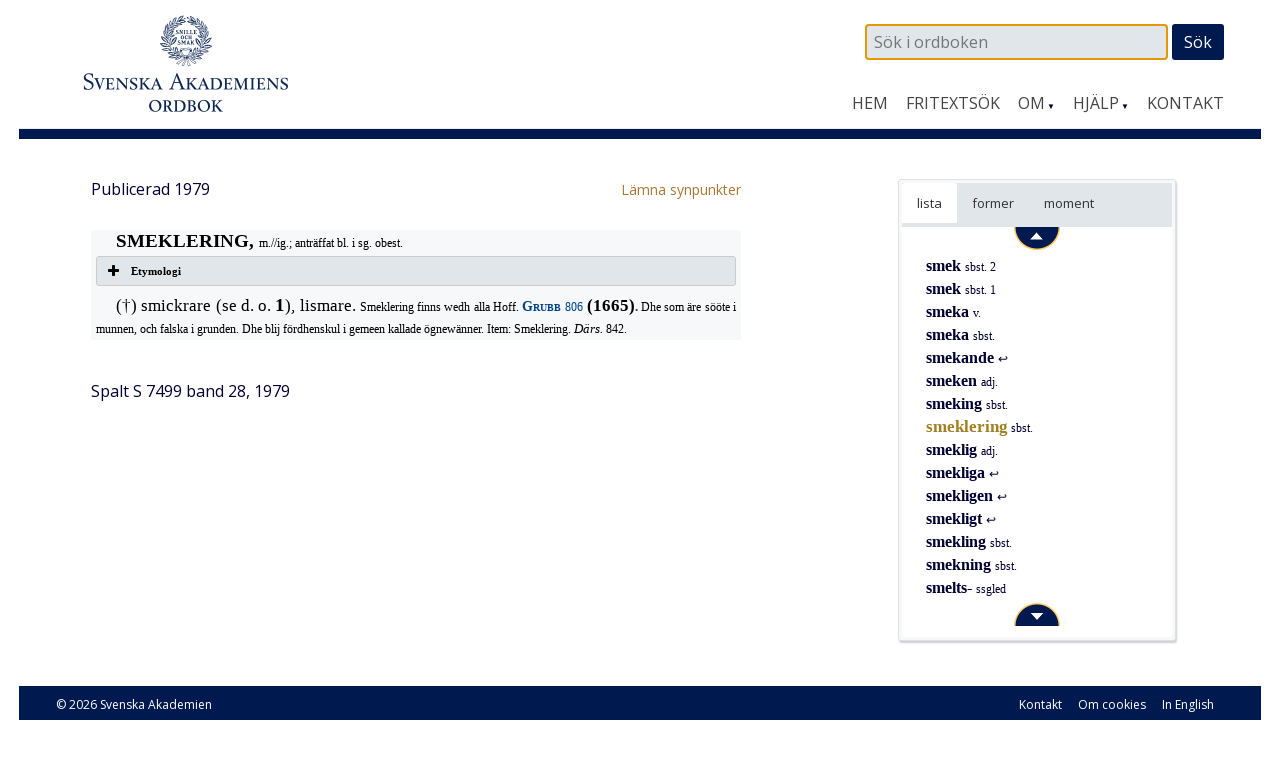

--- FILE ---
content_type: text/html; charset=UTF-8
request_url: https://www.saob.se/artikel/?unik=S_07371-0233.m9V2&pz=5
body_size: 6993
content:

<!DOCTYPE html>
<!--[if IE 7]>
<html class="ie ie7" lang="sv-SE">
<![endif]-->
<!--[if IE 8]>
<html class="ie ie8" lang="sv-SE">
<![endif]-->
<!--[if !(IE 7) & !(IE 8)]><!-->
<html lang="sv-SE">
<!--<![endif]-->
<head>
<meta charset="UTF-8" />
<meta name="viewport" content="width=device-width, initial-scale=1">
<link rel="profile" href="http://gmpg.org/xfn/11" />
<!-- title =  -->

<title>smeklering | SAOB</title>
<link rel='dns-prefetch' href='//fonts.googleapis.com' />
<link rel='stylesheet' id='modal-css'  href='https://www.saob.se/source/modal.css' type='text/css' media='all' />
<link rel='stylesheet' id='sbi_styles-css'  href='https://www.saob.se/wp-content/plugins/instagram-feed/css/sbi-styles.min.css?ver=6.6.1' type='text/css' media='all' />
<link rel='stylesheet' id='parent-style-css'  href='https://www.saob.se/wp-content/themes/spacious-pro/style.css?ver=4.9.8' type='text/css' media='all' />
<link rel='stylesheet' id='spacious_style-css'  href='https://www.saob.se/wp-content/themes/ordbok/style.css?ver=4.9.8' type='text/css' media='all' />
<link rel='stylesheet' id='spacious-genericons-css'  href='https://www.saob.se/wp-content/themes/spacious-pro/genericons/genericons.css?ver=3.3.1' type='text/css' media='all' />
<link rel='stylesheet' id='spacious_googlefonts-css'  href='//fonts.googleapis.com/css?family=Open+Sans&#038;ver=4.9.8' type='text/css' media='all' />
<link rel='stylesheet' id='tablepress-default-css'  href='https://www.saob.se/wp-content/plugins/tablepress/css/default.min.css?ver=1.8' type='text/css' media='all' />
<script type='text/javascript' src='https://www.saob.se/wp-includes/js/jquery/jquery.js?ver=1.12.4'></script>
<script type='text/javascript' src='https://www.saob.se/wp-includes/js/jquery/jquery-migrate.min.js?ver=1.4.1'></script>
<script type='text/javascript' src='https://www.saob.se/source/jquery.modal.min.js'></script>
<script type='text/javascript' src='https://www.saob.se/wp-content/themes/spacious-pro/js/spacious-custom.js?ver=4.9.8'></script>
<link rel='https://api.w.org/' href='https://www.saob.se/wp-json/' />
<link rel="EditURI" type="application/rsd+xml" title="RSD" href="https://www.saob.se/xmlrpc.php?rsd" />
<meta name="generator" content="WordPress 4.9.8" />
<link rel="alternate" type="application/json+oembed" href="https://www.saob.se/wp-json/oembed/1.0/embed?url=https%3A%2F%2Fwww.saob.se%2Fartikel%2F" />
<link rel="alternate" type="text/xml+oembed" href="https://www.saob.se/wp-json/oembed/1.0/embed?url=https%3A%2F%2Fwww.saob.se%2Fartikel%2F&#038;format=xml" />
<link rel="shortcut icon" href="https://www.saob.se/wp-content/uploads/2015/09/favicon.ico" type="image/x-icon" />		<style type="text/css"> blockquote { border-left: 3px solid #001a50; }
			.spacious-button, input[type="reset"], input[type="button"], input[type="submit"], button { background-color: #001a50; }
			.previous a:hover, .next a:hover { 	color: #001a50; }
			a { color: #001a50; }
			#site-title a:hover { color: #001a50; }
			.main-navigation ul li.current_page_item a, .main-navigation ul li:hover > a { color: #001a50; }
			.main-navigation ul li ul { border-top: 1px solid #001a50; }
			.main-navigation ul li ul li a:hover, .main-navigation ul li ul li:hover > a, .main-navigation ul li.current-menu-item ul li a:hover { color: #001a50; }
			.site-header .menu-toggle:hover { background: #001a50; }
			.main-small-navigation li:hover { background: #001a50; }
			.main-small-navigation ul > .current_page_item, .main-small-navigation ul > .current-menu-item { background: #001a50; }
			.main-navigation a:hover, .main-navigation ul li.current-menu-item a, .main-navigation ul li.current_page_ancestor a, .main-navigation ul li.current-menu-ancestor a, .main-navigation ul li.current_page_item a, .main-navigation ul li:hover > a  { color: #001a50; }
			.small-menu a:hover, .small-menu ul li.current-menu-item a, .small-menu ul li.current_page_ancestor a, .small-menu ul li.current-menu-ancestor a, .small-menu ul li.current_page_item a, .small-menu ul li:hover > a { color: #001a50; }
			#featured-slider .slider-read-more-button { background-color: #001a50; }
			#controllers a:hover, #controllers a.active { background-color: #001a50; color: #001a50; }
			.breadcrumb a:hover { color: #001a50; }
			.tg-one-half .widget-title a:hover, .tg-one-third .widget-title a:hover, .tg-one-fourth .widget-title a:hover { color: #001a50; }
			.pagination span { background-color: #001a50; }
			.pagination a span:hover { color: #001a50; border-color: #001a50; }
			.widget_testimonial .testimonial-post { border-color: #001a50 #EAEAEA #EAEAEA #EAEAEA; }
			.call-to-action-content-wrapper { border-color: #EAEAEA #EAEAEA #EAEAEA #001a50; }
			.call-to-action-button { background-color: #001a50; }
			#content .comments-area a.comment-permalink:hover { color: #001a50; }
			.comments-area .comment-author-link a:hover { color: #001a50; }
			.comments-area .comment-author-link span { background-color: #001a50; }
			.comment .comment-reply-link:hover { color: #001a50; }
			.nav-previous a:hover, .nav-next a:hover { color: #001a50; }
			#wp-calendar #today { color: #001a50; }
			.widget-title span { border-bottom: 2px solid #001a50; }
			.footer-widgets-area a:hover { color: #001a50 !important; }
			.footer-socket-wrapper .copyright a:hover { color: #001a50; }
			a#back-top:before { background-color: #001a50; }
			.read-more, .more-link { color: #001a50; }
			.post .entry-title a:hover, .page .entry-title a:hover { color: #001a50; }
			.entry-meta .read-more-link { background-color: #001a50; }
			.entry-meta a:hover, .type-page .entry-meta a:hover { color: #001a50; }
			.single #content .tags a:hover { color: #001a50; }
			.widget_testimonial .testimonial-icon:before { color: #001a50; }
			a#scroll-up { background-color: #001a50; }
			#search-form span { background-color: #001a50; }
			.widget_featured_posts .tg-one-half .entry-title a:hover { color: #001a50; }
			.woocommerce a.button, .woocommerce button.button, .woocommerce input.button, .woocommerce #respond input#submit, .woocommerce #content input.button, .woocommerce-page a.button, .woocommerce-page button.button, .woocommerce-page input.button, .woocommerce-page #respond input#submit, .woocommerce-page #content input.button { background-color: #001a50; }
			.woocommerce a.button:hover,.woocommerce button.button:hover,.woocommerce input.button:hover,.woocommerce #respond input#submit:hover,.woocommerce #content input.button:hover,.woocommerce-page a.button:hover,.woocommerce-page button.button:hover,.woocommerce-page input.button:hover,.woocommerce-page #respond input#submit:hover,.woocommerce-page #content input.button:hover { background-color: #001a50; }
			#content .wp-pagenavi .current, #content .wp-pagenavi a:hover { background-color: #001a50; } #site-title a { font-family: "Open Sans"; } #site-description { font-family: "Open Sans"; } .main-navigation li, .small-menu li { font-family: "Open Sans"; } h1, h2, h3, h4, h5, h6 { font-family: "Open Sans"; } body, button, input, select, textarea, p, .entry-meta, .read-more, .more-link, .widget_testimonial .testimonial-author, #featured-slider .slider-read-more-button { font-family: "Open Sans"; } .main-navigation ul li ul li a, .main-navigation ul li ul li a, .main-navigation ul li.current-menu-item ul li a, .main-navigation ul li ul li.current-menu-item a, .main-navigation ul li.current_page_ancestor ul li a, .main-navigation ul li.current-menu-ancestor ul li a, .main-navigation ul li.current_page_item ul li a { font-size: 14px; } #header-meta { background-color: #ffffff; } .entry-meta a, .type-page .entry-meta a { color: #999999; } .footer-widgets-wrapper { background-color: #ffffff; } .footer-socket-wrapper .copyright, .footer-socket-wrapper .copyright a { color: #ffffff; } #colophon .small-menu a { color: #e0e0e0; } .footer-socket-wrapper { background-color: #001a50; }</style>
				<style type="text/css">#colophon .small-menu a {
    color: #FFFFFF;
}
.home .more-link {
    color: rgb(174,120,52);
    font-size: 16px;
    /* font-weight: 700; */
}
/* Rubriker i högerpanelen */
.widget-title span {
    border: none;
}
/* Länkar på vanliga sidor. */
.page #primary a {
    color: rgb(174,120,52);
    /* font-weight: 700; */
}
#primary table a small {
/*    color: rgb(174,120,52); */
    font-size: 14px;
    font-weight: 400;
}
.page #primary a:hover {
    text-decoration: underline;
}
.footer-socket-wrapper .copyright a:hover {
    color: #e1e1e1;
}</style>
			<style type="text/css">
			#site-title a {
			color: #333366;
		}
		#site-description {
			color: #333366;
		}
		</style>
	<style type="text/css" id="custom-background-css">
body.custom-background { background-color: #ffffff; }
</style>
<meta name="keywords" content="smeklering,SAOB" />
<meta name="description" content="smeklering - SAOB" />
<link href="https://www.saob.se/wp-content/themes/ordbok/cust-meny.css" rel="stylesheet" type="text/css" />
		<style type="text/css" id="wp-custom-css">
			.rawcontent > div.secd {
	padding-left: 12px;
  border-left: 10px solid;
	/*border-color: #e0e0eb;*/
	border-color: #e0e0f0;
}
.hanv .LitenRubrik,
.hanv .Formstil {
	color: saddlebrown;
}
/* Formulär, ge enkel style. */
.wpforms-container {
	border: #e0e0e0 solid 2px;
	margin-top: 20px;
	/*background: #DBDAD5;*/
	font-weight: 400;
}
@media screen and (min-width: 400px) {
	.wpforms-container {
		padding: 20px 10px 50px 10px;
	}
}
.wpforms-container .wpforms-field-label {
    font-weight: 400 !important;
}
.wpforms-field input, .wpforms-field textarea {
	border: darkslategray solid 1px;
}
.wpforms-submit {
    color: white;
    background-color: #001A50;
    border: 1px solid #001a50;
    width: 100px;
		padding: 4px;
}
.wpforms-container .wpforms-required-label {
    color: #402010 !important;
}		</style>
	
<!-- Matomo -->
<script type="text/javascript">
 var _paq = window._paq = window._paq || [];
 /* tracker methods like "setCustomDimension" should be called before "trackPageView" */
 _paq.push(['trackPageView']);
 _paq.push(['enableLinkTracking']);
 (function() {
 var u="//statistik.svenskaakademien.se/";
 _paq.push(['setTrackerUrl', u+'matomo.php']);
 _paq.push(['setSiteId', '1']);
 var d=document, g=d.createElement('script'), s=d.getElementsByTagName('script')[0];
 g.type='text/javascript'; g.async=true; g.src=u+'matomo.js'; s.parentNode.insertBefore(g,s);
 })();
</script>
<!-- End Matomo Code -->

</head>

<body class="page-template page-template-page-templates page-template-contact page-template-page-templatescontact-php page page-id-10 custom-background ">
<div id="page" class="hfeed site">
		<header id="masthead" class="site-header clearfix">

					<div id="header-meta" class="clearfix">
				<div class="inner-wrap">
										<nav class="small-menu" class="clearfix">
							    			</nav>
				</div>
			</div>
				
		
		<div id="header-text-nav-container">
			<div class="inner-wrap">
				
				<div id="header-text-nav-wrap" class="clearfix">
					<div id="header-left-section">
													<div id="header-logo-image">
								<a href="https://www.saob.se/" title="SAOB" rel="home"><img src="https://www.saob.se/wp-content/uploads/2017/01/svord7.png" alt="SAOB" width="258" height="100"></a>
							</div><!-- #header-logo-image -->
											</div><!-- #header-left-section -->
					<div id="header-right-section">
														
						<div id="header-right-sidebar" class="clearfix">
						<aside id="search-2" class="widget widget_search"><form action="https://www.saob.se/artikel/" role="search" method="get" id="seekform" class="seekform" name="ssearch">
    <div class="seekbox">
      <input type="text" value="" name="seek" id="seeker" placeholder=" Sök i ordboken"/>
      <input type="submit" id="seeksubmit" value="Sök" />
      <input type="hidden" name="pz" value="1">
    </div>
</form><!-- .searchform --></aside>		
						</div>
												<nav id="site-navigation" class="main-navigation" role="navigation">
							<h1 class="menu-toggle">Meny</h1>
							<div class="menu-huvudmeny-container"><ul id="menu-huvudmeny" class="menu"><li id="menu-item-152" class="menu-item menu-item-type-post_type menu-item-object-page menu-item-home menu-item-152"><a href="https://www.saob.se/">Hem</a></li>
<li id="menu-item-145" class="menu-item menu-item-type-post_type menu-item-object-page menu-item-145"><a href="https://www.saob.se/fritextsok/">Fritextsök</a></li>
<li id="menu-item-217" class="menu-item menu-item-type-custom menu-item-object-custom menu-item-has-children menu-item-217"><a href="#">Om</a>
<ul class="sub-menu">
	<li id="menu-item-139" class="menu-item menu-item-type-post_type menu-item-object-page menu-item-139"><a href="https://www.saob.se/om/">Om ordboken</a></li>
	<li id="menu-item-140" class="menu-item menu-item-type-post_type menu-item-object-page menu-item-140"><a href="https://www.saob.se/om/redaktionen/">Redaktionen</a></li>
	<li id="menu-item-257" class="menu-item menu-item-type-post_type menu-item-object-page menu-item-257"><a href="https://www.saob.se/om/om-webbplatsen/">Om webbplatsen</a></li>
	<li id="menu-item-142" class="menu-item menu-item-type-post_type menu-item-object-page menu-item-142"><a href="https://www.saob.se/om/historik/">Historik</a></li>
	<li id="menu-item-151" class="menu-item menu-item-type-post_type menu-item-object-page menu-item-151"><a href="https://www.saob.se/om/saob-ar-inte-saol/">SAOB är inte SAOL</a></li>
	<li id="menu-item-1249" class="menu-item menu-item-type-custom menu-item-object-custom menu-item-1249"><a target="_blank" href="https://saob.bokorder.se/sv-SE/Shop/Buyall">Köp SAOB</a></li>
</ul>
</li>
<li id="menu-item-218" class="menu-item menu-item-type-custom menu-item-object-custom menu-item-has-children menu-item-218"><a href="#">Hjälp</a>
<ul class="sub-menu">
	<li id="menu-item-148" class="menu-item menu-item-type-post_type menu-item-object-page menu-item-148"><a href="https://www.saob.se/hjalp/uppbyggnad/">Att läsa ordboken</a></li>
	<li id="menu-item-1351" class="menu-item menu-item-type-post_type menu-item-object-page menu-item-1351"><a href="https://www.saob.se/hjalp/uttal/">Uttal</a></li>
	<li id="menu-item-146" class="menu-item menu-item-type-post_type menu-item-object-page menu-item-146"><a href="https://www.saob.se/hjalp/">Sökhjälp</a></li>
	<li id="menu-item-149" class="menu-item menu-item-type-post_type menu-item-object-page menu-item-149"><a href="https://www.saob.se/hjalp/faq/">Vanliga frågor</a></li>
	<li id="menu-item-1107" class="menu-item menu-item-type-post_type menu-item-object-page menu-item-1107"><a href="https://www.saob.se/hjalp/forkortning/">Förkortningar</a></li>
	<li id="menu-item-1477" class="menu-item menu-item-type-post_type menu-item-object-page menu-item-1477"><a href="https://www.saob.se/hjalp/kallforteckningen-som-pdf/">Källförteckning</a></li>
</ul>
</li>
<li id="menu-item-173" class="menu-item menu-item-type-post_type menu-item-object-page menu-item-173"><a href="https://www.saob.se/kontakt/">Kontakt</a></li>
</ul></div>						</nav>					
			    	</div><!-- #header-right-section --> 
			    	
			   </div><!-- #header-text-nav-wrap -->
			</div><!-- .inner-wrap -->
		</div><!-- #header-text-nav-container -->

		
			</header>
			<div id="main" class="clearfix">
		<div class="inner-wrap">
		
	<div id="primary">
		<div id="content" class="clearfix">
			
				
<article id="post-10" class="post-10 page type-page status-publish hentry">
		<div class="entry-content clearfix">
		<table style="width: 100%; border: 0px none;"><tr><td style="border: 0px none; padding-left: 0px;"><small>Publicerad 1979</small>
</td><td style="border: 0px none; text-align: right; padding-right: 0px;"> &nbsp; <a target="_blank" style="text-align: right;" href="/synpunkter/?bug=smeklering sbst.&amp;unik=S_07371-0233.m9V2&amp;spalt=S7499"><small>L&auml;mna synpunkter</small></a></td></tr></table>
<div class="rawcontent">
<div class="jamn">
<span class="StorRubrik indent">SMEKLERING, </span><span class="LitenAntikva">m.//ig.; anträffat bl. i sg. obest.</span></div>
<div class="su-accordion">
<div class="su-spoiler su-spoiler-style-fancy su-spoiler-icon-plus su-spoiler-closed">
<div class="su-spoiler-title">
<span class="su-spoiler-icon"> </span>Etymologi</div>
<div class="su-spoiler-content su-clearfix">
<div>
<span class="StorAntikva">[</span><span class="LitenAntikva">möjl. kontaminationsbildn. mellan </span><a class="hanv" href="/artikel/?unik=S_07371-0269.yp80#U_S7371_175017" title="SMICKLARE"><span class="LitenRubrik">SMICKLARE</span></a><span class="LitenRubrik"> </span><span class="LitenAntikva">o. </span><a class="hanv" href="/artikel/?unik=S_07371-0235.zjfa" title="SMEKLING"><span class="LitenRubrik">SMEKLING</span></a><span class="StorAntikva">]</span></div>
</div>
</div>
</div>
<div class="jamn">
<span class="StorAntikva indent">(&#x2020;) smickrare (se d. o. </span><span class="StorRubrik">1</span><span class="StorAntikva">), lismare. </span><span class="LitenAntikva">Smeklering finns wedh alla Hoff. </span><a class="slink" href="/source/mr.php?id=1595" rel="modal:open" title="Grubb — Penu proverbiale dhet är ett ymnigt förrådh aff allehan..."><span class="Forfattarstil">Grubb </span><span class="LitenAntikva">806</span></a><span class="LitenAntikva"> </span><span class="Formstil">(1665)</span><span class="LitenRubrik">. </span><span class="LitenAntikva">Dhe som äre sööte i munnen, och falska i grunden. Dhe blij fördhenskul i gemeen kallade ögnewänner. Item: Smeklering. </span><span class="LitenKursiv">Därs. </span><span class="LitenAntikva">842.</span></div>
</div>


<p> &nbsp; </p>
<p><small>Spalt S 7499  band 28, 1979</small></p>


<div class="su-spoiler su-spoiler-style-fancy su-spoiler-icon-plus utesluten su-spoiler-closed"><div class="su-spoiler-title"><span class="su-spoiler-icon"></span>Webbansvarig</div><div class="su-spoiler-content su-clearfix" style="display:none">admin_saob@svenskaakademien.se</div></div>			</div>
	<footer class="entry-meta-bar clearfix">	        			
		<div class="entry-meta clearfix">
       			</div>
	</footer>
	</article>


			
		</div><!-- #content -->
	</div><!-- #primary -->
	
	
<div id="secondary">
			
		<!-- fixed widget --><aside id="text-11" class="widget widget_text">			<div class="textwidget"><div class="su-tabs su-tabs-style-default" data-active="1"><div class="su-tabs-nav"><span class=" noskroll" data-url="" data-target="blank"><span title='Intilliggande artiklar i alfabetisk ordning.'>lista</span> </span><span class=" skroll" data-url="" data-target="blank"><span title='Uppslagsformer inom denna artikel.'>former</span> </span><span class=" skroll" data-url="" data-target="blank"><span title='Uppslagsordets indelning i betydelser.'>moment</span></span></div><div class="su-tabs-panes"><div class="su-tabs-pane su-clearfix noskroll">
<div id="navi-div"><div class="navi-div navi-top"><a href="/artikel/?unik=S_07371-0221.U33G" class="navi-knapp" unik="S_07371-0221.U33G" dir="up"><img class="navi-span" src="/wp-content/themes/ordbok/images/up_arrow.png" alt="Upp" /></a></div> &nbsp; <span class="dotz">&nbsp;</span><a class="titlez" href="/artikel/?unik=S_07371-0221.U33G&amp;pz=5">smek <span class="casez">sbst. 2</span></a><br>
 &nbsp; <span class="dotz">&nbsp;</span><a class="titlez" href="/artikel/?unik=S_07371-0220.o7zG&amp;pz=5">smek <span class="casez">sbst. 1</span></a><br>
 &nbsp; <span class="dotz">&nbsp;</span><a class="titlez" href="/artikel/?unik=S_07371-0223.1Orn&amp;pz=5">smeka <span class="casez">v.</span></a><br>
 &nbsp; <span class="dotz">&nbsp;</span><a class="titlez" href="/artikel/?unik=S_07371-0222.B02u&amp;pz=5">smeka <span class="casez">sbst.</span></a><br>
 &nbsp; <span class="dotz">&nbsp;</span><a class="titlez" href="/artikel/?unik=S_07371-0223.1Orn.1673&amp;pz=5">smekande <span class="casez"> &#x21a9;</span></a><br>
 &nbsp; <span class="dotz">&nbsp;</span><a class="titlez" href="/artikel/?unik=S_07371-0225.qSId&amp;pz=5">smeken <span class="casez">adj.</span></a><br>
 &nbsp; <span class="dotz">&nbsp;</span><a class="titlez" href="/artikel/?unik=S_07371-0231.23Y9&amp;pz=5">smeking <span class="casez">sbst.</span></a><br>
 &nbsp; <span class="dotz">&nbsp;</span><span class='zelection'>smeklering</span> <span class="casez">sbst.</span><br>
 &nbsp; <span class="dotz">&nbsp;</span><a class="titlez" href="/artikel/?unik=S_07371-0234.tz5D&amp;pz=5">smeklig <span class="casez">adj.</span></a><br>
 &nbsp; <span class="dotz">&nbsp;</span><a class="titlez" href="/artikel/?unik=S_07371-0234.tz5D.1674&amp;pz=5">smekliga <span class="casez"> &#x21a9;</span></a><br>
 &nbsp; <span class="dotz">&nbsp;</span><a class="titlez" href="/artikel/?unik=S_07371-0234.tz5D.1675&amp;pz=5">smekligen <span class="casez"> &#x21a9;</span></a><br>
 &nbsp; <span class="dotz">&nbsp;</span><a class="titlez" href="/artikel/?unik=S_07371-0234.tz5D.1676&amp;pz=5">smekligt <span class="casez"> &#x21a9;</span></a><br>
 &nbsp; <span class="dotz">&nbsp;</span><a class="titlez" href="/artikel/?unik=S_07371-0235.zjfa&amp;pz=5">smekling <span class="casez">sbst.</span></a><br>
 &nbsp; <span class="dotz">&nbsp;</span><a class="titlez" href="/artikel/?unik=S_07371-0236.gq0G&amp;pz=5">smekning <span class="casez">sbst.</span></a><br>
 &nbsp; <span class="dotz">&nbsp;</span><a class="titlez" href="/artikel/?unik=S_07371-0239.71mm&amp;pz=5">smelts- <span class="casez">ssgled</span></a><br>
<div class="navi-div navi-bottom"><a href="/artikel/?unik=S_07371-0239.71mm" class="navi-knapp" unik="S_07371-0239.71mm" dir="dn"><img class="navi-span" src="/wp-content/themes/ordbok/images/down_arrow.png" alt="Ned" /></a></div></div></div>
<div class="su-tabs-pane su-clearfix skroll">
 &nbsp; <br />
 &nbsp; <span class="dotz">&nbsp;</span><a class="titlez" href="/artikel/?unik=S_07371-0233.m9V2&pz=5#U_S7371_152593">smeklering</a><br>
</div>
<div class="su-tabs-pane su-clearfix skroll">
 &nbsp; <br />
</div></div></div></div>
		</aside>	</div>	
	

		</div><!-- .inner-wrap -->
	</div><!-- #main -->	
			<footer id="colophon" class="clearfix">	
			
	
			<div class="footer-socket-wrapper clearfix">
				<div class="inner-wrap">
					<div class="footer-socket-area">
						<div class="copyright">© 2026 <a href="http://www.svenskaakademien.se/">Svenska Akademien</a></div>						<nav class="small-menu" class="clearfix">
							<div class="menu-fotmeny-container"><ul id="menu-fotmeny" class="menu"><li id="menu-item-283" class="menu-item menu-item-type-post_type menu-item-object-page menu-item-283"><a href="https://www.saob.se/kontakt/">Kontakt</a></li>
<li id="menu-item-272" class="menu-item menu-item-type-post_type menu-item-object-page menu-item-272"><a href="https://www.saob.se/cookies/">Om cookies</a></li>
<li id="menu-item-64" class="menu-item menu-item-type-post_type menu-item-object-page menu-item-64"><a href="https://www.saob.se/in-english/">In English</a></li>
</ul></div>		    			</nav>
					</div>
				</div>
			</div>			
		</footer>
		<a href="#masthead" id="scroll-up"></a>	
	</div><!-- #page -->
	<!-- Instagram Feed JS -->
<script type="text/javascript">
var sbiajaxurl = "https://www.saob.se/wp-admin/admin-ajax.php";
</script>
<link rel='stylesheet' id='font-awesome-css'  href='//netdna.bootstrapcdn.com/font-awesome/4.4.0/css/font-awesome.min.css?ver=4.4.0' type='text/css' media='all' />
<link rel='stylesheet' id='su-box-shortcodes-css'  href='https://www.saob.se/wp-content/plugins/shortcodes-ultimate/assets/css/box-shortcodes.css?ver=4.9.9' type='text/css' media='all' />
<script type='text/javascript' src='https://www.saob.se/wp-includes/js/jquery/ui/core.min.js?ver=1.11.4'></script>
<script type='text/javascript' src='https://www.saob.se/wp-includes/js/jquery/ui/widget.min.js?ver=1.11.4'></script>
<script type='text/javascript' src='https://www.saob.se/wp-includes/js/jquery/ui/position.min.js?ver=1.11.4'></script>
<script type='text/javascript' src='https://www.saob.se/wp-includes/js/jquery/ui/menu.min.js?ver=1.11.4'></script>
<script type='text/javascript' src='https://www.saob.se/wp-includes/js/wp-a11y.min.js?ver=4.9.8'></script>
<script type='text/javascript'>
/* <![CDATA[ */
var uiAutocompleteL10n = {"noResults":"Inga resultat funna.","oneResult":"1 resultat funnet. Anv\u00e4nda piltangenterna f\u00f6r att navigera upp och ner.","manyResults":"%d resultat funna. Anv\u00e4nda piltangenterna f\u00f6r att navigera upp och ner.","itemSelected":"Objekt valt."};
/* ]]> */
</script>
<script type='text/javascript' src='https://www.saob.se/wp-includes/js/jquery/ui/autocomplete.min.js?ver=1.11.4'></script>
<script type='text/javascript'>
/* <![CDATA[ */
var MyAcSearch = {"url":"https:\/\/www.saob.se\/wp-admin\/admin-ajax.php"};
var MyScrollList = {"ajaxurl":"https:\/\/www.saob.se\/wp-admin\/admin-ajax.php"};
var MyTable = {"ajaxurl":"https:\/\/www.saob.se\/wp-admin\/admin-ajax.php"};
/* ]]> */
</script>
<script type='text/javascript' src='https://www.saob.se/wp-content/themes/ordbok/js/saob.js?ver=1.0'></script>
<script type='text/javascript' src='https://www.saob.se/wp-content/themes/spacious-pro/js/navigation.js?ver=4.9.8'></script>
<script type='text/javascript'>
var q2w3_sidebar_options = new Array();
q2w3_sidebar_options[0] = { "sidebar" : "spacious_contact_page_sidebar", "margin_top" : 0, "margin_bottom" : 40, "stop_id" : "", "screen_max_width" : 750, "screen_max_height" : 0, "width_inherit" : false, "refresh_interval" : 0, "window_load_hook" : false, "disable_mo_api" : false, "widgets" : ['text-11'] };
</script>
<script type='text/javascript' src='https://www.saob.se/wp-content/plugins/q2w3-fixed-widget/js/q2w3-fixed-widget.min.js?ver=5.0.4'></script>
<script type='text/javascript' src='https://www.saob.se/wp-includes/js/wp-embed.min.js?ver=4.9.8'></script>
<script type='text/javascript'>
/* <![CDATA[ */
var su_other_shortcodes = {"no_preview":"This shortcode doesn't work in live preview. Please insert it into editor and preview on the site."};
/* ]]> */
</script>
<script type='text/javascript' src='https://www.saob.se/wp-content/plugins/shortcodes-ultimate/assets/js/other-shortcodes.js?ver=4.9.9'></script>


<!-- Shortcodes Ultimate custom CSS - begin -->
<style type='text/css'>
.su-tabs {
	box-shadow: 1px 2px 2px rgba(0,0,51,0.2);
/*	background: rgba(102,153,204,0.2); */
/*	border: solid 1px rgba(0,0,51,0.3); */
	background: #F6F8FA;
	border: solid 1px #E0E0E0;
}
@media screen and (max-width: 767px) {
    .su-tabs-nav span.su-tabs-current {
    	border-bottom: 1px solid #e1e6ea;
	}
}
/* Tab-panelen på artikelsidan */
.su-tabs-pane {
    padding-top: 0px;
    padding-bottom: 0px;
}
.su-tabs-nav span {
    margin-right: 0px;
}
/* Boxar kring formparentes, etymologi */
.su-spoiler {
    background-color: #FFFFFF;
}
.su-spoiler {
	/*
    box-shadow: 1px 1px 5px rgba(0,0,51,0.5);
    border: solid 1px rgba(102,153,204,0.9);
    */
	background-color: #e1e6ea;
}
.su-spoiler-style-fancy > .su-spoiler-title {
	background-color: #e1e6ea;
    color: #000000;
}
.su-spoiler-style-fancy > .su-spoiler-content {
    border-radius: 3px;
}
.su-spoiler-style-fancy {
	border-radius: 3px;
}
.su-spoiler-content {
    background-color: #FFFFFF;

}
.textwidget .su-row {
    margin-bottom: 0px;
}
@media only screen and (max-width: 990px) {
	.abbrow .su-column {
		width: 100% !important;
		margin: 0 0 1.5em 0 !important;
		float: none !important;
	}
	.abbrow .su-column:last-child {
		margin-bottom: 0 !important;
	}
}

</style>
<!-- Shortcodes Ultimate custom CSS - end -->


</body>
</html><!-- WP Super Cache is installed but broken. The constant WPCACHEHOME must be set in the file wp-config.php and point at the WP Super Cache plugin directory. -->